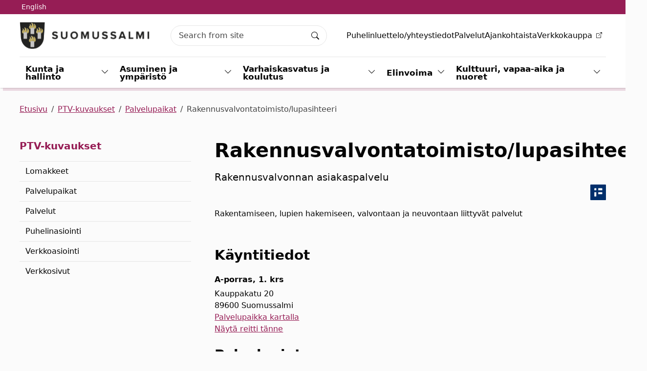

--- FILE ---
content_type: text/html; charset=utf-8
request_url: https://suomussalmi.fi/fi/ptv-kuvaukset/palvelupaikat/rakennusvalvontatoimisto-lupasihteeri
body_size: 18744
content:


<!DOCTYPE html>

<html lang="fi" data-preview="quiet:41txjtbn82r5wvk97nde86fzd2">
<head>
    

<base href="/" />
<meta charset="utf-8" />
<meta name="viewport" content="width=device-width, initial-scale=1.0" />



<title>Rakennusvalvontatoimisto/lupasihteeri - Suomussalmi</title>

        <link rel="alternate" hreflang="fi" href="https://suomussalmi.fi/fi/ptv-kuvaukset/palvelupaikat/rakennusvalvontatoimisto-lupasihteeri" />




<link rel="apple-touch-icon" sizes="180x180" href="/InfoWebCore.Suomussalmi.Theme/favicon/apple-touch-icon.png">
<link rel="icon" type="image/png" sizes="32x32" href="/InfoWebCore.Suomussalmi.Theme/favicon/favicon-32x32.png">
<link rel="icon" type="image/png" sizes="16x16" href="/InfoWebCore.Suomussalmi.Theme/favicon/favicon-16x16.png">
<link rel="mask-icon" href="/InfoWebCore.Suomussalmi.Theme/favicon/safari-pinned-tab.svg" color="#5bbad5">
<link rel="shortcut icon" href="/InfoWebCore.Suomussalmi.Theme/favicon/favicon.ico">
<meta name="msapplication-TileColor" content="#da532c">
<meta name="msapplication-config" content="~/InfoWebCore.Suomussalmi.Theme/favicon/browserconfig.xml">
<meta name="theme-color" content="#ffffff">


<meta content="Rakennusvalvonnan asiakaspalvelu" name="description" />
<meta content="Rakennusvalvontatoimisto/lupasihteeri" property="og:title" />
<meta content="Rakennusvalvonnan asiakaspalvelu" property="og:description" />
<meta content="https://suomussalmi.fi/fi/ptv-kuvaukset/palvelupaikat/rakennusvalvontatoimisto-lupasihteeri" property="og:url" />
<meta content="Suomussalmi" property="og:site_name" />
<meta content="fi" property="og:locale" />
<meta content="Rakennusvalvontatoimisto/lupasihteeri" name="twitter:title" />
<meta content="Rakennusvalvonnan asiakaspalvelu" name="twitter:description" />
<meta content="https://suomussalmi.fi/fi/ptv-kuvaukset/palvelupaikat/rakennusvalvontatoimisto-lupasihteeri" name="twitter:url" />
<meta class="swiftype" content="channel" data-type="string" name="pagetype" />
<meta class="swiftype" content="fi" data-type="string" name="language" />
<link href="https://suomussalmi.fi/fi/ptv-kuvaukset/palvelupaikat/rakennusvalvontatoimisto-lupasihteeri" rel="canonical" />
<link href="/InfoWebCore.Suomussalmi.Theme/dist/main.min.css?v=4NR7xVSh_4GI7v3fJnwqWDOhFkMhbl7-I03OiybCquA" rel="stylesheet" type="text/css" />
<style type="text/css">
    img {
        width: 100%;
        object-fit: cover;
    }

    .popover-body > p:last-child {
        margin-bottom: 0;
    }
</style>
<script data-blockingmode="auto" data-cbid="ab53eec6-183d-40c3-b521-272a3a1b41db" id="Cookiebot" src="https://consent.cookiebot.com/uc.js" type="text/javascript"></script>
<script>
<!-- Matomo -->
var waitForTrackerCount = 0;
function matomoWaitForTracker() {
  if (typeof _paq === 'undefined' || typeof Cookiebot === 'undefined') {
    if (waitForTrackerCount < 40) {                            
      setTimeout(matomoWaitForTracker, 250);
      waitForTrackerCount++;
      return;
    }
  } else {                         
    window.addEventListener('CookiebotOnAccept', function (e) {
        consentSet();
    });
    window.addEventListener('CookiebotOnDecline', function (e) {
        consentSet();
    })
  }
}
function consentSet() {
  if (Cookiebot.consent.statistics) {
    _paq.push(['setCookieConsentGiven']);
    _paq.push(['setConsentGiven']);
  } else {
    _paq.push(['forgetCookieConsentGiven']);
    _paq.push(['forgetConsentGiven']);
  }
}
document.addEventListener('DOMContentLoaded', matomoWaitForTracker());
<!-- End Matomo Code -->
</script>
<script>
<!-- Matomo -->
  var _paq = window._paq = window._paq || [];
  _paq.push(['requireCookieConsent']);
  _paq.push(['trackPageView']);
  _paq.push(['enableLinkTracking']);
  (function() {
    var u="https://tietotalocustomers.matomo.cloud/";
    _paq.push(['setTrackerUrl', u+'matomo.php']);
    _paq.push(['setSiteId', '7']);
    var d=document, g=d.createElement('script'), s=d.getElementsByTagName('script')[0];
    g.async=true; g.src='//cdn.matomo.cloud/tietotalocustomers.matomo.cloud/matomo.js'; s.parentNode.insertBefore(g,s);
  })();
<!-- End Matomo Code -->
</script>



<script type="text/javascript">!function(T,l,y){var S=T.location,k="script",D="instrumentationKey",C="ingestionendpoint",I="disableExceptionTracking",E="ai.device.",b="toLowerCase",w="crossOrigin",N="POST",e="appInsightsSDK",t=y.name||"appInsights";(y.name||T[e])&&(T[e]=t);var n=T[t]||function(d){var g=!1,f=!1,m={initialize:!0,queue:[],sv:"5",version:2,config:d};function v(e,t){var n={},a="Browser";return n[E+"id"]=a[b](),n[E+"type"]=a,n["ai.operation.name"]=S&&S.pathname||"_unknown_",n["ai.internal.sdkVersion"]="javascript:snippet_"+(m.sv||m.version),{time:function(){var e=new Date;function t(e){var t=""+e;return 1===t.length&&(t="0"+t),t}return e.getUTCFullYear()+"-"+t(1+e.getUTCMonth())+"-"+t(e.getUTCDate())+"T"+t(e.getUTCHours())+":"+t(e.getUTCMinutes())+":"+t(e.getUTCSeconds())+"."+((e.getUTCMilliseconds()/1e3).toFixed(3)+"").slice(2,5)+"Z"}(),iKey:e,name:"Microsoft.ApplicationInsights."+e.replace(/-/g,"")+"."+t,sampleRate:100,tags:n,data:{baseData:{ver:2}}}}var h=d.url||y.src;if(h){function a(e){var t,n,a,i,r,o,s,c,u,p,l;g=!0,m.queue=[],f||(f=!0,t=h,s=function(){var e={},t=d.connectionString;if(t)for(var n=t.split(";"),a=0;a<n.length;a++){var i=n[a].split("=");2===i.length&&(e[i[0][b]()]=i[1])}if(!e[C]){var r=e.endpointsuffix,o=r?e.location:null;e[C]="https://"+(o?o+".":"")+"dc."+(r||"services.visualstudio.com")}return e}(),c=s[D]||d[D]||"",u=s[C],p=u?u+"/v2/track":d.endpointUrl,(l=[]).push((n="SDK LOAD Failure: Failed to load Application Insights SDK script (See stack for details)",a=t,i=p,(o=(r=v(c,"Exception")).data).baseType="ExceptionData",o.baseData.exceptions=[{typeName:"SDKLoadFailed",message:n.replace(/\./g,"-"),hasFullStack:!1,stack:n+"\nSnippet failed to load ["+a+"] -- Telemetry is disabled\nHelp Link: https://go.microsoft.com/fwlink/?linkid=2128109\nHost: "+(S&&S.pathname||"_unknown_")+"\nEndpoint: "+i,parsedStack:[]}],r)),l.push(function(e,t,n,a){var i=v(c,"Message"),r=i.data;r.baseType="MessageData";var o=r.baseData;return o.message='AI (Internal): 99 message:"'+("SDK LOAD Failure: Failed to load Application Insights SDK script (See stack for details) ("+n+")").replace(/\"/g,"")+'"',o.properties={endpoint:a},i}(0,0,t,p)),function(e,t){if(JSON){var n=T.fetch;if(n&&!y.useXhr)n(t,{method:N,body:JSON.stringify(e),mode:"cors"});else if(XMLHttpRequest){var a=new XMLHttpRequest;a.open(N,t),a.setRequestHeader("Content-type","application/json"),a.send(JSON.stringify(e))}}}(l,p))}function i(e,t){f||setTimeout(function(){!t&&m.core||a()},500)}var e=function(){var n=l.createElement(k);n.src=h;var e=y[w];return!e&&""!==e||"undefined"==n[w]||(n[w]=e),n.onload=i,n.onerror=a,n.onreadystatechange=function(e,t){"loaded"!==n.readyState&&"complete"!==n.readyState||i(0,t)},n}();y.ld<0?l.getElementsByTagName("head")[0].appendChild(e):setTimeout(function(){l.getElementsByTagName(k)[0].parentNode.appendChild(e)},y.ld||0)}try{m.cookie=l.cookie}catch(p){}function t(e){for(;e.length;)!function(t){m[t]=function(){var e=arguments;g||m.queue.push(function(){m[t].apply(m,e)})}}(e.pop())}var n="track",r="TrackPage",o="TrackEvent";t([n+"Event",n+"PageView",n+"Exception",n+"Trace",n+"DependencyData",n+"Metric",n+"PageViewPerformance","start"+r,"stop"+r,"start"+o,"stop"+o,"addTelemetryInitializer","setAuthenticatedUserContext","clearAuthenticatedUserContext","flush"]),m.SeverityLevel={Verbose:0,Information:1,Warning:2,Error:3,Critical:4};var s=(d.extensionConfig||{}).ApplicationInsightsAnalytics||{};if(!0!==d[I]&&!0!==s[I]){var c="onerror";t(["_"+c]);var u=T[c];T[c]=function(e,t,n,a,i){var r=u&&u(e,t,n,a,i);return!0!==r&&m["_"+c]({message:e,url:t,lineNumber:n,columnNumber:a,error:i}),r},d.autoExceptionInstrumented=!0}return m}(y.cfg);function a(){y.onInit&&y.onInit(n)}(T[t]=n).queue&&0===n.queue.length?(n.queue.push(a),n.trackPageView({})):a()}(window,document,{
src: "https://js.monitor.azure.com/scripts/b/ai.2.min.js", // The SDK URL Source
crossOrigin: "anonymous", 
cfg: { // Application Insights Configuration
    connectionString: 'InstrumentationKey=ef8f5837-e39b-4b24-8b69-e568d966c0e0;IngestionEndpoint=https://swedencentral-0.in.applicationinsights.azure.com/'
}});</script></head>
<body dir="ltr" class="iwc-body iwc-page-level-3 iwc-page-lang-fi ">    
    
        




<header id="iwcHeader" class="iwc-header iwc-header-mode-A">

    <div id="iwcHeaderContainer" class="container">

        <div class="skip-to-content visually-hidden-focusable">
            <a href="#pageContent">
                Siirry pääsisältöön
            </a>
            <a href="#navMain">
                Siirry päävalikkoon
            </a>
        </div>


        

        <a class="iwc-header-logo" aria-label="Suomussalmi" href="/fi">
            



        </a>

        <div id="iwcMobileButtons" class="iwc-header-mobile-buttons">
            <button class="iwc-search-toggler" id="iwcSearchButton" aria-controls="navMain" aria-expanded="false" aria-label="Search"></button>
            <button class="iwc-menu-toggler" id="iwcMobileButton" aria-controls="navMain" aria-expanded="false" aria-label="Menu"></button>
        </div>
        <div class="flex-row-break"></div>

        <div class="iwc-header-nav-secondary">
                <ul>
                        <li>
                            


        <a href="fi/yhteystiedot" target="_self">
            Puhelinluettelo/yhteystiedot
        </a>

                        </li>
                        <li>
                            


        <a href="fi/ptv-kuvaukset/palvelut" target="_self">
            Palvelut
        </a>

                        </li>
                        <li>
                            


        <a href="fi/ajankohtaista" target="_self">
            Ajankohtaista
        </a>

                        </li>
                        <li>
                            


        <a href="https://verkkokauppa.suomussalmi.fi/" target="_blank">
            <span class="iwc-link-external">Verkkokauppa</span>
        </a>

                        </li>
                </ul>
        </div>
        <div class="flex-row-break"></div>

        <div class="iwc-header-nav-lang">
            


    <ul>        
            <li>
                <a href="/en" class="dropdown-item" data-culture="en">English</a>
            </li>
    </ul>


        </div>
        <div class="flex-row-break"></div>

        <div class="iwc-header-search">
            <div class="iwc-search-panel "><div class="iwc-search-control position-relative dropdown"><input id="iwcSearchInput" type="text" class="form-control" style="padding-right:40px;" aria-labelledby="iwc-common-search-btn" placeholder="Search from site" autocomplete="off" />

        <button class="btn d-flex iwc-common-search-btn border-0 position-absolute top-50 end-0 translate-middle-y" type="button" id="iwc-common-search-btn"><svg xmlns="http://www.w3.org/2000/svg" width="16" height="16" fill="currentColor" class="bi bi-search" viewBox="0 0 16 16"><path d="M11.742 10.344a6.5 6.5 0 1 0-1.397 1.398h-.001c.03.04.062.078.098.115l3.85 3.85a1 1 0 0 0 1.415-1.414l-3.85-3.85a1.007 1.007 0 0 0-.115-.1zM12 6.5a5.5 5.5 0 1 1-11 0 5.5 5.5 0 0 1 11 0z"></path></svg><span class="visually-hidden">Search</span></button></div></div>
        </div>
        <div class="flex-row-break"></div>

        <div class="iwc-header-nav-primary iwc-header-nav-primary-dropdown iwc-header-nav-primary-levels-3" id="navMain">
            <ul><li class="li-level-1   has-collapse"><div class="link-wrapper  "><a class=" " target="_self" href="/fi/kunta-ja-hallinto">Kunta ja hallinto</a><button class="iwc-toggler collapsed" data-bs-toggle="collapse" href="#collapse46nzw1tb9eg01x4m2v5ewtxkcc" aria-expanded="false" aria-controls="collapse46nzw1tb9eg01x4m2v5ewtxkcc"><span class="visually-hidden">Vaihda alasvetovalikkoa</span></button></div><div id="collapse46nzw1tb9eg01x4m2v5ewtxkcc" class="collapse"><ul class="nav"><li class="li-level-2   has-collapse"><div class="link-wrapper  "><a class=" " target="_self" href="/fi/kunta-ja-hallinto/asiointi">Asiointi</a><button class="iwc-toggler collapsed" data-bs-toggle="collapse" href="#collapse4t5mnjh68z672s0ttx3y7b514s" aria-expanded="false" aria-controls="collapse4t5mnjh68z672s0ttx3y7b514s"><span class="visually-hidden">Vaihda alasvetovalikkoa</span></button></div><div id="collapse4t5mnjh68z672s0ttx3y7b514s" class="collapse"><ul class="nav"><li class="li-level-3   "><div class="link-wrapper  "><a class=" " target="_blank" href="https://public-suomussalmi.tcm.telia.fi/company/suomussalmi.fi/phonebook">Puhelinluettelo/yhteystiedot</a></div></li><li class="li-level-3   "><div class="link-wrapper  "><a class=" " target="_self" href="/fi/kunta-ja-hallinto/asiointi/arkisto-ja-kirjaamo">Arkisto ja kirjaamo</a></div></li><li class="li-level-3   "><div class="link-wrapper  "><a class=" " target="_self" href="/fi/kunta-ja-hallinto/asiointi/kunnantalo">Kunnantalo</a></div></li><li class="li-level-3   "><div class="link-wrapper  "><a class=" " target="_self" href="/fi/kunta-ja-hallinto/asiointi/laskutus">Laskutus</a></div></li><li class="li-level-3   "><div class="link-wrapper  "><a class=" " target="_self" href="/fi/ptv-kuvaukset/palvelut">Palvelut</a></div></li><li class="li-level-3   "><div class="link-wrapper  "><a class=" " target="_self" href="/fi/kunta-ja-hallinto/asiointi/sahkoinen-asiointi-ja-lomakkeet">S&#xE4;hk&#xF6;inen asiointi ja lomakkeet</a></div></li><li class="li-level-3   "><div class="link-wrapper  "><a class=" " target="_self" href="/fi/kunta-ja-hallinto/asiointi/turvapostin-lahettaminen">Turvapostin l&#xE4;hett&#xE4;minen</a></div></li><li class="li-level-3   "><div class="link-wrapper  "><a class=" " target="_self" href="/fi/kunta-ja-hallinto/asiointi/asiakirjajulkisuuskuvaus">Asiakirjajulkisuuskuvaus</a></div></li></ul></div></li><li class="li-level-2   has-collapse"><div class="link-wrapper  "><a class=" " target="_self" href="/fi/kunta-ja-hallinto/osallistu-ja-vaikuta">Osallistu ja vaikuta</a><button class="iwc-toggler collapsed" data-bs-toggle="collapse" href="#collapse4gjcyrpphxvas03s9pxvv5jfdz" aria-expanded="false" aria-controls="collapse4gjcyrpphxvas03s9pxvv5jfdz"><span class="visually-hidden">Vaihda alasvetovalikkoa</span></button></div><div id="collapse4gjcyrpphxvas03s9pxvv5jfdz" class="collapse"><ul class="nav"><li class="li-level-3   "><div class="link-wrapper  "><a class=" " target="_self" href="/fi/kunta-ja-hallinto/osallistu-ja-vaikuta/aloite-ja-palaute">Aloite ja palaute</a></div></li><li class="li-level-3   "><div class="link-wrapper  "><a class=" " target="_self" href="/fi/kunta-ja-hallinto/osallistu-ja-vaikuta/osallistava-budjetointi">Osallistava budjetointi</a></div></li><li class="li-level-3   "><div class="link-wrapper  "><a class=" " target="_self" href="/fi/kunta-ja-hallinto/osallistu-ja-vaikuta/tietoa-jarjestoille-ja-yhdistyksille">Tietoa j&#xE4;rjest&#xF6;ille ja yhdistyksille</a></div></li></ul></div></li><li class="li-level-2   has-collapse"><div class="link-wrapper  "><a class=" " target="_self" href="/fi/kunta-ja-hallinto/paatoksenteko">P&#xE4;&#xE4;t&#xF6;ksenteko</a><button class="iwc-toggler collapsed" data-bs-toggle="collapse" href="#collapse4gsv24nyfs5k917yp807hhva42" aria-expanded="false" aria-controls="collapse4gsv24nyfs5k917yp807hhva42"><span class="visually-hidden">Vaihda alasvetovalikkoa</span></button></div><div id="collapse4gsv24nyfs5k917yp807hhva42" class="collapse"><ul class="nav"><li class="li-level-3   "><div class="link-wrapper  "><a class=" " target="_self" href="/fi/kunta-ja-hallinto/paatoksenteko/valtuusto">Valtuusto</a></div></li><li class="li-level-3   "><div class="link-wrapper  "><a class=" " target="_self" href="/fi/kunta-ja-hallinto/paatoksenteko/kunnanhallitus">Kunnanhallitus</a></div></li><li class="li-level-3   "><div class="link-wrapper  "><a class=" " target="_self" href="/fi/kunta-ja-hallinto/paatoksenteko/lautakunnat">Lautakunnat</a></div></li><li class="li-level-3   "><div class="link-wrapper  "><a class=" " target="_self" href="/fi/kunta-ja-hallinto/paatoksenteko/vaikuttamistoimielimet">Vaikuttamistoimielimet</a></div></li><li class="li-level-3   "><div class="link-wrapper  "><a class=" " target="_self" href="/fi/kunta-ja-hallinto/paatoksenteko/sidonnaisuudet">Sidonnaisuudet</a></div></li><li class="li-level-3   "><div class="link-wrapper  "><a class=" " target="_self" href="/esityslistat ja p&#xF6;yt&#xE4;kirjat">Esityslistat ja p&#xF6;yt&#xE4;kirjat</a></div></li></ul></div></li><li class="li-level-2   "><div class="link-wrapper  "><a class=" " target="_self" href="/fi/kunta-ja-hallinto/kunnanjohtaja-ja-johtoryhma">Kunnanjohtaja ja johtoryhm&#xE4;</a></div></li><li class="li-level-2   "><div class="link-wrapper  "><a class=" " target="_self" href="/fi/kunta-ja-hallinto/saannot-ja-suunnitelmat">S&#xE4;&#xE4;nn&#xF6;t ja suunnitelmat</a></div></li><li class="li-level-2   "><div class="link-wrapper  "><a class=" " target="_self" href="/fi/kunta-ja-hallinto/talous">Talous</a></div></li><li class="li-level-2   "><div class="link-wrapper  "><a class=" " target="_self" href="/fi/kunta-ja-hallinto/hyvinvointi">Hyvinvointi</a></div></li><li class="li-level-2   has-collapse"><div class="link-wrapper  "><a class=" " target="_self" href="/fi/kunta-ja-hallinto/tietosuoja">    Tietosuoja                                                                                                                                                                                                                                          </a><button class="iwc-toggler collapsed" data-bs-toggle="collapse" href="#collapse41jfc47c2z3jaxv5d14cprktwx" aria-expanded="false" aria-controls="collapse41jfc47c2z3jaxv5d14cprktwx"><span class="visually-hidden">Vaihda alasvetovalikkoa</span></button></div><div id="collapse41jfc47c2z3jaxv5d14cprktwx" class="collapse"><ul class="nav"><li class="li-level-3   "><div class="link-wrapper  "><a class=" " target="_self" href="/fi/kunta-ja-hallinto/tietosuoja/rekisteroidyn-oikeudet">Rekister&#xF6;idyn oikeudet</a></div></li><li class="li-level-0   "><div class="link-wrapper  "><a class=" " target="_self" href="/fi/kunta-ja-hallinto/Tietosuoja/Henkil&#xF6;tietojen tarkastaminen">Henkil&#xF6;tietojen tarkastaminen</a></div></li><li class="li-level-3   "><div class="link-wrapper  "><a class=" " target="_self" href="/fi/kunta-ja-hallinto/tietosuoja/tietosuojaselosteet">Tietosuojaselosteet</a></div></li></ul></div></li><li class="li-level-2   has-collapse"><div class="link-wrapper  "><a class=" " target="_self" href="/fi/kunta-ja-hallinto/viestinta">Viestint&#xE4;</a><button class="iwc-toggler collapsed" data-bs-toggle="collapse" href="#collapse49n93fn8jqm8ctwvjswb77gcx6" aria-expanded="false" aria-controls="collapse49n93fn8jqm8ctwvjswb77gcx6"><span class="visually-hidden">Vaihda alasvetovalikkoa</span></button></div><div id="collapse49n93fn8jqm8ctwvjswb77gcx6" class="collapse"><ul class="nav"><li class="li-level-3   "><div class="link-wrapper  "><a class=" " target="_self" href="/fi/kunta-ja-hallinto/viestinta/graafinen-ohje-ja-logot">Graafinen ohje ja logot</a></div></li><li class="li-level-3   "><div class="link-wrapper  "><a class=" " target="_self" href="/fi/kunta-ja-hallinto/viestinta/sosiaalinen-media">Sosiaalinen media</a></div></li><li class="li-level-3   "><div class="link-wrapper  "><a class=" " target="_self" href="/fi/elinvoima/yrityspalvelut/tienvarsitaulu-ja-infotelevisiot">Infon&#xE4;yt&#xF6;t ja tienvarsitaulu</a></div></li></ul></div></li><li class="li-level-2   "><div class="link-wrapper  "><a class=" " target="_self" href="/fi/kunta-ja-hallinto/kotoutumispalvelut">Kotoutumispalvelut</a></div></li><li class="li-level-2   "><div class="link-wrapper  "><a class=" " target="_self" href="/fi/kunta-ja-hallinto/omalla-uralla-hanke">Omalla uralla -hanke</a></div></li></ul></div></li><li class="li-level-1   has-collapse"><div class="link-wrapper  "><a class=" " target="_self" href="/fi/asuminen-ja-ymparisto">Asuminen ja ymp&#xE4;rist&#xF6;</a><button class="iwc-toggler collapsed" data-bs-toggle="collapse" href="#collapse4v6yx3azvh4jc7k80kxv0dtwx4" aria-expanded="false" aria-controls="collapse4v6yx3azvh4jc7k80kxv0dtwx4"><span class="visually-hidden">Vaihda alasvetovalikkoa</span></button></div><div id="collapse4v6yx3azvh4jc7k80kxv0dtwx4" class="collapse"><ul class="nav"><li class="li-level-2   has-collapse"><div class="link-wrapper  "><a class=" " target="_self" href="/fi/asuminen-ja-ymparisto/kaavoitus">Kaavoitus</a><button class="iwc-toggler collapsed" data-bs-toggle="collapse" href="#collapse4sfna1qqrp59erhfphthtcsn4k" aria-expanded="false" aria-controls="collapse4sfna1qqrp59erhfphthtcsn4k"><span class="visually-hidden">Vaihda alasvetovalikkoa</span></button></div><div id="collapse4sfna1qqrp59erhfphthtcsn4k" class="collapse"><ul class="nav"><li class="li-level-3   "><div class="link-wrapper  "><a class=" " target="_self" href="/fi/asuminen-ja-ymparisto/kaavoitus/voimassa-olevat-kaavat">Voimassa olevat kaavat</a></div></li><li class="li-level-3   "><div class="link-wrapper  "><a class=" " target="_self" href="/fi/asuminen-ja-ymparisto/kaavoitus/kaavoituskatsaus">Kaavoituskatsaus</a></div></li><li class="li-level-3   "><div class="link-wrapper  "><a class=" " target="_self" href="/fi/asuminen-ja-ymparisto/kaavoitus/vireilla-olevat-kaavat">Vireill&#xE4; olevat kaavat</a></div></li><li class="li-level-3   "><div class="link-wrapper  "><a class=" " target="_self" href="/fi/asuminen-ja-ymparisto/kaavoitus/viimeisimmat-vahvistuneet-kaavat-ja-kaavamuutokset">Viimeisimm&#xE4;t  vahvistuneet kaavat ja kaavamuutokset</a></div></li></ul></div></li><li class="li-level-2   "><div class="link-wrapper  "><a class=" " target="_self" href="/fi/asuminen-ja-ymparisto/kartat">Kartat</a></div></li><li class="li-level-2   "><div class="link-wrapper  "><a class=" " target="_self" href="/fi/asuminen-ja-ymparisto/tontit-ja-mittauspalvelu">Tontit ja mittauspalvelu</a></div></li><li class="li-level-2   has-collapse"><div class="link-wrapper  "><a class=" " target="_self" href="/fi/asuminen-ja-ymparisto/tiet-ja-yleiset-alueet">Tiet ja yleiset alueet</a><button class="iwc-toggler collapsed" data-bs-toggle="collapse" href="#collapse45b1mcj0mbxnk0sz2fwvrg574t" aria-expanded="false" aria-controls="collapse45b1mcj0mbxnk0sz2fwvrg574t"><span class="visually-hidden">Vaihda alasvetovalikkoa</span></button></div><div id="collapse45b1mcj0mbxnk0sz2fwvrg574t" class="collapse"><ul class="nav"><li class="li-level-3   "><div class="link-wrapper  "><a class=" " target="_self" href="/fi/asuminen-ja-ymparisto/tiet-ja-yleiset-alueet/kaavatiet-yksityistiet">Kaavatiet, yksityistiet</a></div></li><li class="li-level-3   "><div class="link-wrapper  "><a class=" " target="_self" href="/fi/asuminen-ja-ymparisto/tiet-ja-yleiset-alueet/tori">Tori</a></div></li><li class="li-level-3   "><div class="link-wrapper  "><a class=" " target="_self" href="/fi/asuminen-ja-ymparisto/tiet-ja-yleiset-alueet/venepaikat">Venepaikat</a></div></li><li class="li-level-3   "><div class="link-wrapper  "><a class=" " target="_self" href="/fi/asuminen-ja-ymparisto/tiet-ja-yleiset-alueet/romuajoneuvot">Romuajoneuvot</a></div></li></ul></div></li><li class="li-level-2   has-collapse"><div class="link-wrapper  "><a class=" " target="_self" href="/fi/asuminen-ja-ymparisto/asunnot-tontit-ja-toimitilat">Tilapalvelut</a><button class="iwc-toggler collapsed" data-bs-toggle="collapse" href="#collapse4xesbad29f2m3yr52363pesm5v" aria-expanded="false" aria-controls="collapse4xesbad29f2m3yr52363pesm5v"><span class="visually-hidden">Vaihda alasvetovalikkoa</span></button></div><div id="collapse4xesbad29f2m3yr52363pesm5v" class="collapse"><ul class="nav"><li class="li-level-3   "><div class="link-wrapper  "><a class=" " target="_self" href="/fi/asuminen-ja-ymparisto/asunnot-tontit-ja-toimitilat/korjaus-ja-palvelupyynto">Korjaus- ja palvelupyynt&#xF6;</a></div></li><li class="li-level-3   "><div class="link-wrapper  "><a class=" " target="_self" href="/fi/asuminen-ja-ymparisto/asunnot-tontit-ja-toimitilat/kiinteistojen-vikapaivystys">Kiinteist&#xF6;jen vikap&#xE4;ivystys</a></div></li><li class="li-level-3   "><div class="link-wrapper  "><a class=" " target="_self" href="/fi/asuminen-ja-ymparisto/asunnot-tontit-ja-toimitilat/rakennuttaminen">Rakennuttaminen</a></div></li><li class="li-level-3   "><div class="link-wrapper  "><a class=" " target="_self" href="/fi/asuminen-ja-ymparisto/asunnot-tontit-ja-toimitilat/vapaat-toimitilat">Vapaat toimitilat</a></div></li><li class="li-level-3   "><div class="link-wrapper  "><a class=" " target="_self" href="/fi/asuminen-ja-ymparisto/asunnot-tontit-ja-toimitilat/vuokra-asunnot">Vuokra-asunnot</a></div></li></ul></div></li><li class="li-level-2   has-collapse"><div class="link-wrapper  "><a class=" " target="_self" href="/fi/asuminen-ja-ymparisto/rakennus-ja-ymparistovalvonta">Rakennus- ja ymp&#xE4;rist&#xF6;valvonta</a><button class="iwc-toggler collapsed" data-bs-toggle="collapse" href="#collapse4txqypm79caea1rzvgdw5ryemy" aria-expanded="false" aria-controls="collapse4txqypm79caea1rzvgdw5ryemy"><span class="visually-hidden">Vaihda alasvetovalikkoa</span></button></div><div id="collapse4txqypm79caea1rzvgdw5ryemy" class="collapse"><ul class="nav"><li class="li-level-3   "><div class="link-wrapper  "><a class=" " target="_self" href="/fi/asuminen-ja-ymparisto/rakennus-ja-ymparistovalvonta/ymparistovalvonta">Ymp&#xE4;rist&#xF6;valvonta</a></div></li><li class="li-level-3   "><div class="link-wrapper  "><a class=" " target="_self" href="/fi/asuminen-ja-ymparisto/rakennus-ja-ymparistovalvonta/rakennusvalvonta">Rakennusvalvonta</a></div></li></ul></div></li><li class="li-level-2   has-collapse"><div class="link-wrapper  "><a class=" " target="_self" href="/fi/asuminen-ja-ymparisto/ruoka-ja-siivouspalvelut">Ruoka- ja siivouspalvelut</a><button class="iwc-toggler collapsed" data-bs-toggle="collapse" href="#collapse433prpeykqx3dyw8zbjd1jrwn7" aria-expanded="false" aria-controls="collapse433prpeykqx3dyw8zbjd1jrwn7"><span class="visually-hidden">Vaihda alasvetovalikkoa</span></button></div><div id="collapse433prpeykqx3dyw8zbjd1jrwn7" class="collapse"><ul class="nav"><li class="li-level-3   "><div class="link-wrapper  "><a class=" " target="_self" href="/fi/asuminen-ja-ymparisto/ruoka-ja-siivouspalvelut/ruokapalvelut">Ruoka- ja ateriapalvelut</a></div></li><li class="li-level-3   "><div class="link-wrapper  "><a class=" " target="_self" href="/fi/asuminen-ja-ymparisto/ruoka-ja-siivouspalvelut/siivouspalvelut">Siivouspalvelut</a></div></li></ul></div></li><li class="li-level-2   has-collapse"><div class="link-wrapper  "><a class=" " target="_self" href="/fi/asuminen-ja-ymparisto/vesihuolto">Vesihuolto</a><button class="iwc-toggler collapsed" data-bs-toggle="collapse" href="#collapse4m9vmxw3fpgya6nnxzvqpphrdg" aria-expanded="false" aria-controls="collapse4m9vmxw3fpgya6nnxzvqpphrdg"><span class="visually-hidden">Vaihda alasvetovalikkoa</span></button></div><div id="collapse4m9vmxw3fpgya6nnxzvqpphrdg" class="collapse"><ul class="nav"><li class="li-level-3   "><div class="link-wrapper  "><a class=" " target="_self" href="/fi/asuminen-ja-ymparisto/vesihuolto/asiointi">Asiointi</a></div></li><li class="li-level-3   "><div class="link-wrapper  "><a class=" " target="_self" href="/fi/asuminen-ja-ymparisto/vesihuolto/maksut">Maksut</a></div></li><li class="li-level-3   "><div class="link-wrapper  "><a class=" " target="_self" href="/fi/asuminen-ja-ymparisto/vesihuolto/tietoja">Talousveden testausselosteet</a></div></li><li class="li-level-3   "><div class="link-wrapper  "><a class=" " target="_self" href="/fi/asuminen-ja-ymparisto/vesihuolto/kaivoveden-tutkiminen">Kaivoveden tutkiminen</a></div></li></ul></div></li><li class="li-level-2   "><div class="link-wrapper  "><a class=" " target="_self" href="/fi/asuminen-ja-ymparisto/maksut-ja-taksat">Maksut ja taksat</a></div></li><li class="li-level-2   "><div class="link-wrapper  "><a class=" " target="_blank" href="https://suomussalmenenergia.fi/">Suomussalmen Energia</a></div></li><li class="li-level-2   "><div class="link-wrapper  "><a class=" " target="_self" href="/fi/asuminen-ja-ymparisto/rakennus-ja-ymparistovalvonta/rakennusvalvonta">Rakentaminen</a></div></li><li class="li-level-2   "><div class="link-wrapper  "><a class=" " target="_self" href="/fi/asuminen-ja-ymparisto/rakennus-ja-ymparistovalvonta/ymparistovalvonta">Ymp&#xE4;rist&#xF6;nsuojelu</a></div></li><li class="li-level-2   "><div class="link-wrapper  "><a class=" " target="_self" href="/fi/asuminen-ja-ymparisto/varautuminen">Varautuminen</a></div></li></ul></div></li><li class="li-level-1   has-collapse"><div class="link-wrapper  "><a class=" " target="_self" href="/fi/varhaiskasvatus-ja-koulutus">Varhaiskasvatus ja koulutus</a><button class="iwc-toggler collapsed" data-bs-toggle="collapse" href="#collapse43cy5e8d7cdxr57rsqrwg2v5wt" aria-expanded="false" aria-controls="collapse43cy5e8d7cdxr57rsqrwg2v5wt"><span class="visually-hidden">Vaihda alasvetovalikkoa</span></button></div><div id="collapse43cy5e8d7cdxr57rsqrwg2v5wt" class="collapse"><ul class="nav"><li class="li-level-2   "><div class="link-wrapper  "><a class=" " target="_self" href="/fi/varhaiskasvatus-ja-koulutus/sivistyspalvelut">Sivistyspalvelut</a></div></li><li class="li-level-2   has-collapse"><div class="link-wrapper  "><a class=" " target="_self" href="/fi/varhaiskasvatus-ja-koulutus/varhaiskasvatus">Varhaiskasvatus</a><button class="iwc-toggler collapsed" data-bs-toggle="collapse" href="#collapse480nxfxweg6s0vp3n06dd3c9cx" aria-expanded="false" aria-controls="collapse480nxfxweg6s0vp3n06dd3c9cx"><span class="visually-hidden">Vaihda alasvetovalikkoa</span></button></div><div id="collapse480nxfxweg6s0vp3n06dd3c9cx" class="collapse"><ul class="nav"><li class="li-level-3   "><div class="link-wrapper  "><a class=" " target="_self" href="/fi/varhaiskasvatus-ja-koulutus/varhaiskasvatus/varhaiskasvatukseen-hakeminen-ja-sahkoinen-asiointi">Varhaiskasvatukseen hakeminen ja s&#xE4;hk&#xF6;inen asiointi</a></div></li><li class="li-level-3   "><div class="link-wrapper  "><a class=" " target="_self" href="/fi/varhaiskasvatus-ja-koulutus/varhaiskasvatus/varhaiskasvatuksen-yhteystietoja">Varhaiskasvatuksen yhteystietoja</a></div></li><li class="li-level-3   "><div class="link-wrapper  "><a class=" " target="_self" href="/fi/varhaiskasvatus-ja-koulutus/varhaiskasvatus/varhaiskasvatuksen-yleinen-ohjeistus">Varhaiskasvatuksen yleinen ohjeistus</a></div></li><li class="li-level-3   "><div class="link-wrapper  "><a class=" " target="_self" href="/fi/varhaiskasvatus-ja-koulutus/varhaiskasvatus/vasu-varhaiskasvatussuunnitelma">Vasu - varhaiskasvatussuunnitelma</a></div></li><li class="li-level-3   "><div class="link-wrapper  "><a class=" " target="_self" href="/fi/varhaiskasvatus-ja-koulutus/varhaiskasvatus/toiminnan-kehittaminen">Toiminnan kehitt&#xE4;minen</a></div></li><li class="li-level-3   "><div class="link-wrapper  "><a class=" " target="_self" href="/fi/varhaiskasvatus-ja-koulutus/varhaiskasvatus/varhaiskasvatuksen-maksut">Varhaiskasvatuksen maksut</a></div></li></ul></div></li><li class="li-level-2   has-collapse"><div class="link-wrapper  "><a class=" " target="_self" href="/fi/varhaiskasvatus-ja-koulutus/perusopetus">Perusopetus</a><button class="iwc-toggler collapsed" data-bs-toggle="collapse" href="#collapse4b0emgtfdehag3wx80s6ae0x56" aria-expanded="false" aria-controls="collapse4b0emgtfdehag3wx80s6ae0x56"><span class="visually-hidden">Vaihda alasvetovalikkoa</span></button></div><div id="collapse4b0emgtfdehag3wx80s6ae0x56" class="collapse"><ul class="nav"><li class="li-level-3   "><div class="link-wrapper  "><a class=" " target="_self" href="/fi/varhaiskasvatus-ja-koulutus/perusopetus/karhulanvaaran-koulu">Karhulanvaaran koulu</a></div></li><li class="li-level-3   "><div class="link-wrapper  "><a class=" " target="_self" href="/fi/varhaiskasvatus-ja-koulutus/perusopetus/ruukinkankaan-koulu">Ruukinkankaan koulu</a></div></li><li class="li-level-3   "><div class="link-wrapper  "><a class=" " target="_self" href="/fi/varhaiskasvatus-ja-koulutus/perusopetus/lomakkeet-ja-hakemukset">Lomakkeet ja hakemukset </a></div></li><li class="li-level-3   "><div class="link-wrapper  "><a class=" " target="_self" href="/fi/varhaiskasvatus-ja-koulutus/perusopetus/koulujen-tyoajat">Koulujen ty&#xF6;ajat</a></div></li><li class="li-level-3   "><div class="link-wrapper  "><a class=" " target="_self" href="/fi/varhaiskasvatus-ja-koulutus/perusopetus/perusopetuksen-aamu-ja-iltapaivatoiminta">Perusopetuksen aamu- ja iltap&#xE4;iv&#xE4;toiminta</a></div></li><li class="li-level-3   "><div class="link-wrapper  "><a class=" " target="_self" href="/fi/varhaiskasvatus-ja-koulutus/perusopetus/koulukuljetus">Koulukuljetus</a></div></li><li class="li-level-3   "><div class="link-wrapper  "><a class=" " target="_self" href="/fi/varhaiskasvatus-ja-koulutus/perusopetus/opetussuunnitelmat">Opetussuunnitelmat</a></div></li><li class="li-level-3   "><div class="link-wrapper  "><a class=" " target="_self" href="/fi/varhaiskasvatus-ja-koulutus/perusopetus/poissaolojen-seurantamalli">Poissaolojen seurantamalli</a></div></li><li class="li-level-3   "><div class="link-wrapper  "><a class=" " target="_self" href="/fi/varhaiskasvatus-ja-koulutus/perusopetus/kerho-ja-harrastustoiminta">Kerho- ja harrastustoiminta</a></div></li><li class="li-level-3   "><div class="link-wrapper  "><a class=" " target="_self" href="/fi/varhaiskasvatus-ja-koulutus/perusopetus/ruukinkankaan-ja-karhulanvaaran-koulun-jarjestyssaannot">Ruukinkankaan ja Karhulanvaaran koulun j&#xE4;rjestyss&#xE4;&#xE4;nn&#xF6;t</a></div></li><li class="li-level-3   "><div class="link-wrapper  "><a class=" " target="_self" href="/fi/varhaiskasvatus-ja-koulutus/perusopetus/tyosuunnitelmat">Ty&#xF6;suunnitelmat</a></div></li></ul></div></li><li class="li-level-2   has-collapse"><div class="link-wrapper  "><a class=" " target="_self" href="/fi/varhaiskasvatus-ja-koulutus/lukiokoulutus">Lukiokoulutus</a><button class="iwc-toggler collapsed" data-bs-toggle="collapse" href="#collapse4f035vhn237x2zxq5m3vc5164z" aria-expanded="false" aria-controls="collapse4f035vhn237x2zxq5m3vc5164z"><span class="visually-hidden">Vaihda alasvetovalikkoa</span></button></div><div id="collapse4f035vhn237x2zxq5m3vc5164z" class="collapse"><ul class="nav"><li class="li-level-3   "><div class="link-wrapper  "><a class=" " target="_self" href="/fi/varhaiskasvatus-ja-koulutus/lukiokoulutus/suomussalmen-lukion-yhteystietoja">Suomussalmen lukion yhteystietoja</a></div></li><li class="li-level-3   "><div class="link-wrapper  "><a class=" " target="_self" href="/fi/varhaiskasvatus-ja-koulutus/lukiokoulutus/hakeminen-lukioon">Hakeminen lukioon</a></div></li><li class="li-level-3   "><div class="link-wrapper  "><a class=" " target="_self" href="/fi/varhaiskasvatus-ja-koulutus/lukiokoulutus/opiskelijalle">Opiskelijalle</a></div></li><li class="li-level-3   "><div class="link-wrapper  "><a class=" " target="_self" href="/fi/varhaiskasvatus-ja-koulutus/lukiokoulutus/opinto-ohjaus">Opinto-ohjaus</a></div></li><li class="li-level-3   "><div class="link-wrapper  "><a class=" " target="_self" href="/fi/varhaiskasvatus-ja-koulutus/lukiokoulutus/tyosuunnitelma">Ty&#xF6;suunnitelma</a></div></li></ul></div></li><li class="li-level-2   has-collapse"><div class="link-wrapper  "><a class=" " target="_self" href="/fi/varhaiskasvatus-ja-koulutus/kianta-opisto">Kianta-Opisto</a><button class="iwc-toggler collapsed" data-bs-toggle="collapse" href="#collapse4yah02y66qgab7bvbdpgstw3mr" aria-expanded="false" aria-controls="collapse4yah02y66qgab7bvbdpgstw3mr"><span class="visually-hidden">Vaihda alasvetovalikkoa</span></button></div><div id="collapse4yah02y66qgab7bvbdpgstw3mr" class="collapse"><ul class="nav"><li class="li-level-3   "><div class="link-wrapper  "><a class=" " target="_self" href="/fi/varhaiskasvatus-ja-koulutus/kianta-opisto/kianta-opiston-60-vuotisjuhlavuosi">Kianta-Opiston 60-vuotisjuhlavuosi</a></div></li><li class="li-level-3   "><div class="link-wrapper  "><a class=" " target="_self" href="/fi/varhaiskasvatus-ja-koulutus/kianta-opisto/kurssitarjonta">Kurssitarjonta</a></div></li><li class="li-level-3   "><div class="link-wrapper  "><a class=" " target="_self" href="/fi/varhaiskasvatus-ja-koulutus/kianta-opisto/opiskelijana-kianta-opistossa">Opiskelijana Kianta-Opistossa</a></div></li><li class="li-level-3   "><div class="link-wrapper  "><a class=" " target="_self" href="/fi/varhaiskasvatus-ja-koulutus/kianta-opisto/opettajana-kianta-opistossa">Opettajana Kianta-Opistossa</a></div></li><li class="li-level-3   "><div class="link-wrapper  "><a class=" " target="_self" href="/fi/varhaiskasvatus-ja-koulutus/kianta-opisto/opintopisteita-ja-osaamismerkkeja">Opintopisteit&#xE4; ja osaamismerkkej&#xE4;</a></div></li><li class="li-level-3   "><div class="link-wrapper  "><a class=" " target="_self" href="/fi/varhaiskasvatus-ja-koulutus/kianta-opisto/kianta-opiston-projektit">Kianta-Opiston projektit</a></div></li><li class="li-level-3   "><div class="link-wrapper  "><a class=" " target="_self" href="/fi/varhaiskasvatus-ja-koulutus/kianta-opisto/kianta-opiston-yhteystiedot">Kianta-Opiston yhteystiedot</a></div></li><li class="li-level-3   "><div class="link-wrapper  "><a class=" " target="_self" href="/fi/varhaiskasvatus-ja-koulutus/kianta-opisto/muut-palvelut">Muut palvelut</a></div></li><li class="li-level-3   "><div class="link-wrapper  "><a class=" " target="_self" href="fi/ajankohtaista/kianta-opisto">Ajankohtaista Kianta-Opistossa</a></div></li><li class="li-level-3   "><div class="link-wrapper  "><a class=" " target="_self" href="/fi/varhaiskasvatus-ja-koulutus/kianta-opisto/meri-pohjolan-opistopiirin-etakursseja">Meri-Pohjolan opistopiirin et&#xE4;kursseja</a></div></li></ul></div></li><li class="li-level-2   has-collapse"><div class="link-wrapper  "><a class=" " target="_self" href="/fi/varhaiskasvatus-ja-koulutus/musiikkiopisto">Musiikkiopisto</a><button class="iwc-toggler collapsed" data-bs-toggle="collapse" href="#collapse46f940st26yqk44fw7fxmr235w" aria-expanded="false" aria-controls="collapse46f940st26yqk44fw7fxmr235w"><span class="visually-hidden">Vaihda alasvetovalikkoa</span></button></div><div id="collapse46f940st26yqk44fw7fxmr235w" class="collapse"><ul class="nav"><li class="li-level-3   "><div class="link-wrapper  "><a class=" " target="_self" href="/fi/varhaiskasvatus-ja-koulutus/musiikkiopisto/henkilokunta">Henkil&#xF6;kunta</a></div></li></ul></div></li><li class="li-level-2   "><div class="link-wrapper  "><a class=" " target="_self" href="/fi/varhaiskasvatus-ja-koulutus/projektit">Projektit</a></div></li></ul></div></li><li class="li-level-1   has-collapse"><div class="link-wrapper  "><a class=" " target="_self" href="/fi/elinvoima">Elinvoima</a><button class="iwc-toggler collapsed" data-bs-toggle="collapse" href="#collapse4egdbvncxe4h51sf4bv3wx8f43" aria-expanded="false" aria-controls="collapse4egdbvncxe4h51sf4bv3wx8f43"><span class="visually-hidden">Vaihda alasvetovalikkoa</span></button></div><div id="collapse4egdbvncxe4h51sf4bv3wx8f43" class="collapse"><ul class="nav"><li class="li-level-2   has-collapse"><div class="link-wrapper  "><a class=" " target="_self" href="/fi/elinvoima/hankkeet">Hankkeet</a><button class="iwc-toggler collapsed" data-bs-toggle="collapse" href="#collapse44yww2r0hyq4936jz64j926y5b" aria-expanded="false" aria-controls="collapse44yww2r0hyq4936jz64j926y5b"><span class="visually-hidden">Vaihda alasvetovalikkoa</span></button></div><div id="collapse44yww2r0hyq4936jz64j926y5b" class="collapse"><ul class="nav"><li class="li-level-3   "><div class="link-wrapper  "><a class=" " target="_self" href="/fi/elinvoima/hankkeet/kulttuurihistoriasta-nostetta-suomussalmen-ja-kainuun-matkailuun">Kulttuurihistoriasta nostetta Suomussalmen ja Kainuun matkailuun</a></div></li><li class="li-level-3   "><div class="link-wrapper  "><a class=" " target="_self" href="/fi/elinvoima/hankkeet/rethinking-north-ymparivuotisuus-matkailun-menestystekijaksi">Rethinking North - Ymp&#xE4;rivuotisuus matkailun menestystekij&#xE4;ksi</a></div></li><li class="li-level-3   "><div class="link-wrapper  "><a class=" " target="_self" href="/fi/elinvoima/hankkeet/suomussalmen-teollisuuden-kasvuloikka">Suomussalmen teollisuuden kasvuloikka</a></div></li></ul></div></li><li class="li-level-2   has-collapse"><div class="link-wrapper  "><a class=" " target="_self" href="/fi/elinvoima/kylaasiat">Kyl&#xE4;asiat</a><button class="iwc-toggler collapsed" data-bs-toggle="collapse" href="#collapse4zmqwq1kns4xj4en0kn3va8j5v" aria-expanded="false" aria-controls="collapse4zmqwq1kns4xj4en0kn3va8j5v"><span class="visually-hidden">Vaihda alasvetovalikkoa</span></button></div><div id="collapse4zmqwq1kns4xj4en0kn3va8j5v" class="collapse"><ul class="nav"><li class="li-level-3   "><div class="link-wrapper  "><a class=" " target="_self" href="/fi/elinvoima/kylaasiat/kylatoiminta-avustukset">Kyl&#xE4;toiminta-avustukset</a></div></li><li class="li-level-3   "><div class="link-wrapper  "><a class=" " target="_self" href="/fi/elinvoima/kylaasiat/kylien-kehittamisrahasto">Kylien kehitt&#xE4;misrahasto</a></div></li><li class="li-level-3   "><div class="link-wrapper  "><a class=" " target="_self" href="/fi/elinvoima/kylaasiat/suomussalmen-kylat">Suomussalmen kyl&#xE4;t</a></div></li><li class="li-level-3   "><div class="link-wrapper  "><a class=" " target="_self" href="/fi/elinvoima/kylaasiat/valirahoitus-yhdistysten-hankkeisiin">V&#xE4;lirahoitus yhdistysten hankkeisiin</a></div></li></ul></div></li><li class="li-level-2   "><div class="link-wrapper  "><a class=" " target="_self" href="/fi/elinvoima/maaseutupalvelut">Maaseutupalvelut</a></div></li><li class="li-level-2   "><div class="link-wrapper  "><a class=" " target="_self" href="/fi/elinvoima/matkailupalvelut">Matkailupalvelut</a></div></li><li class="li-level-2   has-collapse"><div class="link-wrapper  "><a class=" " target="_self" href="/fi/elinvoima/muuttajalle">Muuttajalle</a><button class="iwc-toggler collapsed" data-bs-toggle="collapse" href="#collapse4rf172f7x6szk12g66gwtrtn5d" aria-expanded="false" aria-controls="collapse4rf172f7x6szk12g66gwtrtn5d"><span class="visually-hidden">Vaihda alasvetovalikkoa</span></button></div><div id="collapse4rf172f7x6szk12g66gwtrtn5d" class="collapse"><ul class="nav"><li class="li-level-3   "><div class="link-wrapper  "><a class=" " target="_self" href="/fi/elinvoima/muuttajalle/infoa-lapsiperheille">Infoa Suomussalmella asuville  lapsiperheille</a></div></li></ul></div></li><li class="li-level-2   "><div class="link-wrapper  "><a class=" " target="_self" href="/fi/elinvoima/strategiat-ja-ohjelmat">Strategiat ja ohjelmat</a></div></li><li class="li-level-2   "><div class="link-wrapper  "><a class=" " target="_self" href="/fi/elinvoima/suomussalmen-taitotehdas">Suomussalmen taitotehdas</a></div></li><li class="li-level-2   "><div class="link-wrapper  "><a class=" " target="_self" href="/fi/elinvoima/tietoa-alueen-yrityksista">Tietoa alueen yrityksist&#xE4;</a></div></li><li class="li-level-2   has-collapse"><div class="link-wrapper  "><a class=" " target="_self" href="/fi/elinvoima/tyollisyyspalvelut">Ty&#xF6;llisyyspalvelut</a><button class="iwc-toggler collapsed" data-bs-toggle="collapse" href="#collapse4h4ww1z72w8stw1egw74mm1wx2" aria-expanded="false" aria-controls="collapse4h4ww1z72w8stw1egw74mm1wx2"><span class="visually-hidden">Vaihda alasvetovalikkoa</span></button></div><div id="collapse4h4ww1z72w8stw1egw74mm1wx2" class="collapse"><ul class="nav"><li class="li-level-3   "><div class="link-wrapper  "><a class=" " target="_self" href="/fi/elinvoima/tyollisyyspalvelut/tyonhakijan-palvelut">Henkil&#xF6;asiakkaat</a></div></li><li class="li-level-3   "><div class="link-wrapper  "><a class=" " target="_self" href="/fi/elinvoima/tyollisyyspalvelut/tyoantajan-palvelut">Ty&#xF6;nantajat</a></div></li><li class="li-level-3   "><div class="link-wrapper  "><a class=" " target="_self" href="/fi/elinvoima/tyollisyyspalvelut/tyopalvelukeskus-ja-kierratysmyymala-miilu">Kierr&#xE4;tysmyym&#xE4;l&#xE4; Miilu </a></div></li><li class="li-level-3   "><div class="link-wrapper  "><a class=" " target="_self" href="/fi/elinvoima/tyollisyyspalvelut/kesatyoseteli">Kes&#xE4;ty&#xF6;seteli</a></div></li></ul></div></li><li class="li-level-2   has-collapse"><div class="link-wrapper  "><a class=" " target="_self" href="/fi/elinvoima/yrityspalvelut">Yrityspalvelut</a><button class="iwc-toggler collapsed" data-bs-toggle="collapse" href="#collapse4a0917t74smrt6pmgp0kxkk3xm" aria-expanded="false" aria-controls="collapse4a0917t74smrt6pmgp0kxkk3xm"><span class="visually-hidden">Vaihda alasvetovalikkoa</span></button></div><div id="collapse4a0917t74smrt6pmgp0kxkk3xm" class="collapse"><ul class="nav"><li class="li-level-3   "><div class="link-wrapper  "><a class=" " target="_self" href="/fi/elinvoima/yrityspalvelut/etatyopiste">Et&#xE4;ty&#xF6;piste</a></div></li><li class="li-level-3   "><div class="link-wrapper  "><a class=" " target="_self" href="/fi/elinvoima/yrityspalvelut/omistajanvaihdos-ja-yrittajyyden-edistaminen">Omistajanvaihdos ja yritt&#xE4;jyyden edist&#xE4;minen</a></div></li><li class="li-level-3   "><div class="link-wrapper  "><a class=" " target="_self" href="/fi/elinvoima/yrityspalvelut/tienvarsitaulu-ja-infotelevisiot">Tienvarsitaulu ja infotelevisiot</a></div></li><li class="li-level-3   "><div class="link-wrapper  "><a class=" " target="_self" href="/fi/elinvoima/yrityspalvelut/vapaat-toimitilat">Vapaat toimitilat</a></div></li><li class="li-level-3   "><div class="link-wrapper  "><a class=" " target="_self" href="/fi/elinvoima/yrityspalvelut/yritysneuvonta">Yritysneuvonta</a></div></li><li class="li-level-3   "><div class="link-wrapper  "><a class=" " target="_self" href="/fi/elinvoima/yrityspalvelut/yritysryhmahankkeet">Yritysryhm&#xE4;hankkeet</a></div></li></ul></div></li><li class="li-level-2   "><div class="link-wrapper  "><a class=" " target="_self" href="/fi/elinvoima/elinvoimapalveluiden-tapahtumia-ja-ajankohtaista">Elinvoimapalveluiden tapahtumia ja ajankohtaista</a></div></li><li class="li-level-2   "><div class="link-wrapper  "><a class=" " target="_self" href="/fi/elinvoima/invest-in-suomussalmi">Investoi Suomussalmeen &#x2013; kasva luonnon ja mahdollisuuksien keskell&#xE4;</a></div></li><li class="li-level-2   "><div class="link-wrapper  "><a class=" " target="_self" href="/fi/elinvoima/moottorikelkkailu-suomussalmella">Moottorikelkkailu Suomussalmella</a></div></li></ul></div></li><li class="li-level-1   has-collapse"><div class="link-wrapper  "><a class=" " target="_self" href="/fi/kulttuuri-vapaa-aika-ja-nuoret">Kulttuuri, vapaa-aika ja nuoret</a><button class="iwc-toggler collapsed" data-bs-toggle="collapse" href="#collapse4w7k2223e97d7r1gee3fpzb3wr" aria-expanded="false" aria-controls="collapse4w7k2223e97d7r1gee3fpzb3wr"><span class="visually-hidden">Vaihda alasvetovalikkoa</span></button></div><div id="collapse4w7k2223e97d7r1gee3fpzb3wr" class="collapse"><ul class="nav"><li class="li-level-2   has-collapse"><div class="link-wrapper  "><a class=" " target="_self" href="/fi/kulttuuri-vapaa-aika-ja-nuoret/kirjasto">Kirjasto</a><button class="iwc-toggler collapsed" data-bs-toggle="collapse" href="#collapse4fxm635ej0bapvt3g9t62kdpcs" aria-expanded="false" aria-controls="collapse4fxm635ej0bapvt3g9t62kdpcs"><span class="visually-hidden">Vaihda alasvetovalikkoa</span></button></div><div id="collapse4fxm635ej0bapvt3g9t62kdpcs" class="collapse"><ul class="nav"><li class="li-level-3   "><div class="link-wrapper  "><a class=" " target="_self" href="/fi/kulttuuri-vapaa-aika-ja-nuoret/kirjasto/asiakkaana-kirjastossa">Asiakkaana kirjastossa</a></div></li><li class="li-level-3   "><div class="link-wrapper  "><a class=" " target="_blank" href="https://kainet.finna.fi/">Kainet-verkkokirjasto</a></div></li><li class="li-level-3   "><div class="link-wrapper  "><a class=" " target="_blank" href="https://kainet.finna.fi/Content/ekirjasto">eKirjasto</a></div></li><li class="li-level-3   "><div class="link-wrapper  "><a class=" " target="_self" href="/fi/kulttuuri-vapaa-aika-ja-nuoret/kirjasto/kirjastoauto-ranstakka">Kirjastoauto Ranstakka</a></div></li><li class="li-level-3   "><div class="link-wrapper  "><a class=" " target="_self" href="/fi/kulttuuri-vapaa-aika-ja-nuoret/kirjasto/galleria-kieppi">Galleria Kieppi</a></div></li><li class="li-level-3   "><div class="link-wrapper  "><a class=" " target="_self" href="/fi/kulttuuri-vapaa-aika-ja-nuoret/kirjasto/kianto-nayttely">Kianto-n&#xE4;yttely</a></div></li><li class="li-level-3   "><div class="link-wrapper  "><a class=" " target="_self" href="/fi/kulttuuri-vapaa-aika-ja-nuoret/kirjasto/lukupolku">Lukupolku</a></div></li><li class="li-level-3   "><div class="link-wrapper  "><a class=" " target="_self" href="/fi/kulttuuri-vapaa-aika-ja-nuoret/kirjasto/varattavat-tilat">Varattavat tilat</a></div></li><li class="li-level-3   "><div class="link-wrapper  "><a class=" " target="_self" href="/fi/kulttuuri-vapaa-aika-ja-nuoret/kirjasto/ota-yhteytta">Ota yhteytt&#xE4;</a></div></li></ul></div></li><li class="li-level-2   has-collapse"><div class="link-wrapper  "><a class=" " target="_self" href="/fi/kulttuuri-vapaa-aika-ja-nuoret/kulttuuri">Kulttuuri</a><button class="iwc-toggler collapsed" data-bs-toggle="collapse" href="#collapse45dsbhz4x4avv391e5sa6waqdz" aria-expanded="false" aria-controls="collapse45dsbhz4x4avv391e5sa6waqdz"><span class="visually-hidden">Vaihda alasvetovalikkoa</span></button></div><div id="collapse45dsbhz4x4avv391e5sa6waqdz" class="collapse"><ul class="nav"><li class="li-level-3   "><div class="link-wrapper  "><a class=" " target="_self" href="/fi/kulttuuri-vapaa-aika-ja-nuoret/kulttuuri/kesateatterialueen-vuokraus">Kes&#xE4;teatterialueen vuokraus</a></div></li><li class="li-level-3   "><div class="link-wrapper  "><a class=" " target="_self" href="/fi/kulttuuri-vapaa-aika-ja-nuoret/kulttuuri/suomussalmi-oulu2026-euroopan-kulttuuripaakaupunki">Suomussalmi &#x2014; Oulu2026 Euroopan kulttuurip&#xE4;&#xE4;kaupunki </a></div></li><li class="li-level-3   "><div class="link-wrapper  "><a class=" " target="_blank" href="https://suomussalmi.fi/fi/kulttuuri-vapaa-aika-ja-nuoret/nuoret/banditila">B&#xE4;nditila</a></div></li><li class="li-level-3   "><div class="link-wrapper  "><a class=" " target="_self" href="/fi/kulttuuri-vapaa-aika-ja-nuoret/kulttuuri/kulttuuripassi">Kulttuuripassi</a></div></li><li class="li-level-3   "><div class="link-wrapper  "><a class=" " target="_self" href="/fi/kulttuuri-vapaa-aika-ja-nuoret/kulttuuri/pakko-sanoa">Pakko Sanoa</a></div></li><li class="li-level-3   "><div class="link-wrapper  "><a class=" " target="_blank" href="https://suomussalmenmuseo.fi/">Kotiseutumuseo</a></div></li><li class="li-level-3   "><div class="link-wrapper  "><a class=" " target="_self" href="/fi/kulttuuri-vapaa-aika-ja-nuoret/kulttuuri/hiljainen-kansa">Hiljainen kansa</a></div></li><li class="li-level-3   "><div class="link-wrapper  "><a class=" " target="_self" href="/fi/kulttuuri-vapaa-aika-ja-nuoret/kulttuuri/soiva-metsa">Soiva Mets&#xE4;</a></div></li><li class="li-level-3   "><div class="link-wrapper  "><a class=" " target="_self" href="/fi/kulttuuri-vapaa-aika-ja-nuoret/kulttuuri/soiva-metsa-festivaali">Soiva mets&#xE4; -festivaali</a></div></li><li class="li-level-3   "><div class="link-wrapper  "><a class=" " target="_self" href="/fi/kulttuuri-vapaa-aika-ja-nuoret/kulttuuri/kohdeavustukset">Kohdeavustukset</a></div></li><li class="li-level-3   "><div class="link-wrapper  "><a class=" " target="_self" href="/fi/kulttuuri-vapaa-aika-ja-nuoret/kulttuuri/raate-keskustelutapahtuma">Raate-keskustelutapahtuma</a></div></li><li class="li-level-3   "><div class="link-wrapper  "><a class=" " target="_self" href="/fi/kulttuuri-vapaa-aika-ja-nuoret/kulttuuri/kulttuurikasvatussuunnitelma">Kulttuurikasvatussuunnitelma</a></div></li></ul></div></li><li class="li-level-2   has-collapse"><div class="link-wrapper  "><a class=" " target="_self" href="/fi/kulttuuri-vapaa-aika-ja-nuoret/kylpyla-kiannon-kuohut">Kylpyl&#xE4; Kiannon Kuohut</a><button class="iwc-toggler collapsed" data-bs-toggle="collapse" href="#collapse43grb8qmaatq22v8ctganpwt4h" aria-expanded="false" aria-controls="collapse43grb8qmaatq22v8ctganpwt4h"><span class="visually-hidden">Vaihda alasvetovalikkoa</span></button></div><div id="collapse43grb8qmaatq22v8ctganpwt4h" class="collapse"><ul class="nav"><li class="li-level-3   "><div class="link-wrapper  "><a class=" " target="_self" href="/fi/kulttuuri-vapaa-aika-ja-nuoret/kylpyla-kiannon-kuohut/aukioloajat">Aukioloajat</a></div></li><li class="li-level-3   "><div class="link-wrapper  "><a class=" " target="_self" href="/fi/kulttuuri-vapaa-aika-ja-nuoret/kylpyla-kiannon-kuohut/hinnasto">Hinnasto</a></div></li><li class="li-level-3   "><div class="link-wrapper  "><a class=" " target="_self" href="/fi/kulttuuri-vapaa-aika-ja-nuoret/kylpyla-kiannon-kuohut/kuntosali">Kuntosali</a></div></li><li class="li-level-3   "><div class="link-wrapper  "><a class=" " target="_self" href="/fi/kulttuuri-vapaa-aika-ja-nuoret/kylpyla-kiannon-kuohut/vesivoimisteluryhmat">Vesivoimisteluryhm&#xE4;t</a></div></li><li class="li-level-3   "><div class="link-wrapper  "><a class=" " target="_self" href="/fi/kulttuuri-vapaa-aika-ja-nuoret/kylpyla-kiannon-kuohut/vauvauinti">Vauvauinti</a></div></li><li class="li-level-3   "><div class="link-wrapper  "><a class=" " target="_self" href="/fi/kulttuuri-vapaa-aika-ja-nuoret/kylpyla-kiannon-kuohut/tenavauinti">Tenavauinti</a></div></li><li class="li-level-3   "><div class="link-wrapper  "><a class=" " target="_self" href="/fi/kulttuuri-vapaa-aika-ja-nuoret/kylpyla-kiannon-kuohut/uimakoulut">Uimakoulut</a></div></li><li class="li-level-3   "><div class="link-wrapper  "><a class=" " target="_self" href="/fi/kulttuuri-vapaa-aika-ja-nuoret/kylpyla-kiannon-kuohut/kahvila">Kahvila</a></div></li><li class="li-level-3   "><div class="link-wrapper  "><a class=" " target="_self" href="/fi/kulttuuri-vapaa-aika-ja-nuoret/kylpyla-kiannon-kuohut/iwall-peliseina">iWall-liikuntapelisein&#xE4;</a></div></li><li class="li-level-3   "><div class="link-wrapper  "><a class=" " target="_self" href="/fi/kulttuuri-vapaa-aika-ja-nuoret/kylpyla-kiannon-kuohut/golf-simulaattori">Golfsimulaattori</a></div></li><li class="li-level-3   "><div class="link-wrapper  "><a class=" " target="_self" href="/fi/kulttuuri-vapaa-aika-ja-nuoret/kylpyla-kiannon-kuohut/yksityistilaisuudet">Yksityistilaisuudet</a></div></li><li class="li-level-3   "><div class="link-wrapper  "><a class=" " target="_self" href="/fi/kulttuuri-vapaa-aika-ja-nuoret/kylpyla-kiannon-kuohut/toimintaohjeet">Toimintaohjeet</a></div></li><li class="li-level-3   "><div class="link-wrapper  "><a class=" " target="_self" href="/fi/kulttuuri-vapaa-aika-ja-nuoret/kylpyla-kiannon-kuohut/yhteystiedot">Yhteystiedot</a></div></li></ul></div></li><li class="li-level-2   has-collapse"><div class="link-wrapper  "><a class=" " target="_self" href="/fi/kulttuuri-vapaa-aika-ja-nuoret/liikuntapalvelut">Liikunta</a><button class="iwc-toggler collapsed" data-bs-toggle="collapse" href="#collapse42p3cy4j539pj4fg4wefe2sgnd" aria-expanded="false" aria-controls="collapse42p3cy4j539pj4fg4wefe2sgnd"><span class="visually-hidden">Vaihda alasvetovalikkoa</span></button></div><div id="collapse42p3cy4j539pj4fg4wefe2sgnd" class="collapse"><ul class="nav"><li class="li-level-3   "><div class="link-wrapper  "><a class=" " target="_self" href="/fi/kulttuuri-vapaa-aika-ja-nuoret/liikuntapalvelut/hinnasto">Liikuntapalveluiden maksut</a></div></li><li class="li-level-3   "><div class="link-wrapper  "><a class=" " target="_self" href="/fi/kulttuuri-vapaa-aika-ja-nuoret/liikuntapalvelut/liikuntapaikat">Liikuntapaikat</a></div></li><li class="li-level-3   "><div class="link-wrapper  "><a class=" " target="_self" href="/fi/kulttuuri-vapaa-aika-ja-nuoret/liikuntapalvelut/liikuntatapahtumat">Liikuntatapahtumat</a></div></li><li class="li-level-3   "><div class="link-wrapper  "><a class=" " target="_self" href="/fi/kulttuuri-vapaa-aika-ja-nuoret/liikuntapalvelut/erityisryhmien-liikunta">Erityisryhmien liikunta</a></div></li><li class="li-level-3   "><div class="link-wrapper  "><a class=" " target="_self" href="/fi/kulttuuri-vapaa-aika-ja-nuoret/liikuntapalvelut/liikuntaneuvonta">Liikuntaneuvonta</a></div></li><li class="li-level-3   "><div class="link-wrapper  "><a class=" " target="_self" href="/fi/kulttuuri-vapaa-aika-ja-nuoret/liikuntapalvelut/avustukset-ja-stipendit">Avustukset ja stipendit</a></div></li><li class="li-level-3   "><div class="link-wrapper  "><a class=" " target="_self" href="/fi/kulttuuri-vapaa-aika-ja-nuoret/liikuntapalvelut/suomussalmelaiset-urheiluseurat">Suomussalmelaiset urheiluseurat</a></div></li><li class="li-level-3   "><div class="link-wrapper  "><a class=" " target="_self" href="/fi/kulttuuri-vapaa-aika-ja-nuoret/liikuntapalvelut/leiritoiminta">Leiritoiminta</a></div></li><li class="li-level-3   "><div class="link-wrapper  "><a class=" " target="_self" href="/fi/kulttuuri-vapaa-aika-ja-nuoret/liikuntapalvelut/voimaa-vanhuuteen-ohjelma">Voimaa vanhuuteen -ohjelma</a></div></li><li class="li-level-3   "><div class="link-wrapper  "><a class=" " target="_self" href="/fi/kulttuuri-vapaa-aika-ja-nuoret/liikuntapalvelut/yhteystiedot">Yhteystiedot</a></div></li></ul></div></li><li class="li-level-2   "><div class="link-wrapper  "><a class=" " target="_self" href="/fi/varhaiskasvatus-ja-koulutus/kianta-opisto">Kianta-Opisto</a></div></li><li class="li-level-2   "><div class="link-wrapper  "><a class=" " target="_self" href="/fi/kulttuuri-vapaa-aika-ja-nuoret/retkikohteita">Retkikohteita</a></div></li><li class="li-level-2   has-collapse"><div class="link-wrapper  "><a class=" " target="_self" href="/fi/kulttuuri-vapaa-aika-ja-nuoret/nuoret">Nuoret</a><button class="iwc-toggler collapsed" data-bs-toggle="collapse" href="#collapse4q7n4p04n4qfh6e110mkecr0xw" aria-expanded="false" aria-controls="collapse4q7n4p04n4qfh6e110mkecr0xw"><span class="visually-hidden">Vaihda alasvetovalikkoa</span></button></div><div id="collapse4q7n4p04n4qfh6e110mkecr0xw" class="collapse"><ul class="nav"><li class="li-level-3   "><div class="link-wrapper  "><a class=" " target="_self" href="/fi/kulttuuri-vapaa-aika-ja-nuoret/nuoret/nuorisotoiminnan-kohdeavustukset">Nuorisotoiminnan kohdeavustukset</a></div></li><li class="li-level-3   "><div class="link-wrapper  "><a class=" " target="_self" href="/fi/kulttuuri-vapaa-aika-ja-nuoret/nuoret/etsiva-nuorisotyo-vaellus-suomussalmi">Etsiv&#xE4; nuorisoty&#xF6; &#x201C;Vaellus&#x201D; Suomussalmi</a></div></li><li class="li-level-3   "><div class="link-wrapper  "><a class=" " target="_self" href="/fi/kulttuuri-vapaa-aika-ja-nuoret/nuoret/kansainvalinen-nuorisotoiminta">Kansainv&#xE4;linen nuorisotoiminta</a></div></li><li class="li-level-3   "><div class="link-wrapper  "><a class=" " target="_self" href="/fi/kulttuuri-vapaa-aika-ja-nuoret/nuoret/nuorisojarjestot-ja-toimintaryhmat">Nuorisoj&#xE4;rjest&#xF6;t ja toimintaryhm&#xE4;t</a></div></li><li class="li-level-3   "><div class="link-wrapper  "><a class=" " target="_self" href="/fi/kulttuuri-vapaa-aika-ja-nuoret/nuoret/nuorisotila">Nuorisotila</a></div></li><li class="li-level-3   "><div class="link-wrapper  "><a class=" " target="_self" href="/fi/kulttuuri-vapaa-aika-ja-nuoret/nuoret/tyopaja-hanslankarit">Ty&#xF6;paja Hanslankarit</a></div></li><li class="li-level-3   "><div class="link-wrapper  "><a class=" " target="_self" href="/fi/kulttuuri-vapaa-aika-ja-nuoret/nuoret/virranjakaja-remppatalli">Virranjakaja- remppatalli</a></div></li><li class="li-level-3   "><div class="link-wrapper  "><a class=" " target="_self" href="/fi/kunta-ja-hallinto/paatoksenteko/vaikuttamistoimielimet/nuorisovaltuusto">Nuorisovaltuusto</a></div></li><li class="li-level-3   "><div class="link-wrapper  "><a class=" " target="_self" href="/fi/kulttuuri-vapaa-aika-ja-nuoret/nuoret/nuorisopalveluiden-yhteystiedot">Nuorisopalveluiden yhteystiedot</a></div></li><li class="li-level-3   "><div class="link-wrapper  "><a class=" " target="_self" href="/fi/kulttuuri-vapaa-aika-ja-nuoret/nuoret/banditila">B&#xE4;nditila</a></div></li></ul></div></li><li class="li-level-2   "><div class="link-wrapper  "><a class=" " target="_blank" href="https://suomussalmi.fi/fi/elinvoima/tyollisyyspalvelut/tyopalvelukeskus-ja-kierratysmyymala-miilu"> Kierr&#xE4;tysmyym&#xE4;l&#xE4; Miilu</a></div></li></ul></div></li></ul>
        </div>
    </div>

</header>



    

<main id="content" class="iwc-main">


    







<div class="container iwc-contenttype-ptvchannelpage iwc-pagelevel-3">
        <div id="iwcBreadcrumb" class="iwc-breadcrumb">
            <nav aria-label="breadcrumb"><ol class="breadcrumb"><li class="breadcrumb-item"><a href="/fi">Etusivu</a></li><li class="breadcrumb-item"><a href="/fi/ptv-kuvaukset">PTV-kuvaukset</a></li><li class="breadcrumb-item"><a href="/fi/ptv-kuvaukset/palvelupaikat">Palvelupaikat</a></li><li class="breadcrumb-item active" aria-current="page">Rakennusvalvontatoimisto/lupasihteeri</li></ol></nav>
        </div>

    <div class="row iwc-main-row">
            <div class="col iwc-submenu-col">
                


<div class="iwc-submenu">

    <button class="iwc-submenu-toggler btn btn-outline-primary d-md-none w-100 " type="button" data-bs-toggle="collapse" data-bs-target="#iwc-submenu" aria-expanded="false" aria-controls="collapseExample">
       Valikko
    </button>

    <div class="collapse collapse-md-none" id="iwc-submenu">

        <a class="iwc-submenu-title" href="/fi/ptv-kuvaukset">PTV-kuvaukset</a>

        <ul><li class="li-level-2   "><div class="link-wrapper  "><a class=" " target="_self" href="/fi/ptv-kuvaukset/lomakkeet">Lomakkeet</a></div></li><li class="li-level-2   "><div class="link-wrapper  "><a class=" " target="_self" href="/fi/ptv-kuvaukset/palvelupaikat">Palvelupaikat</a></div></li><li class="li-level-2   "><div class="link-wrapper  "><a class=" " target="_self" href="/fi/ptv-kuvaukset/palvelut">Palvelut</a></div></li><li class="li-level-2   "><div class="link-wrapper  "><a class=" " target="_self" href="/fi/ptv-kuvaukset/puhelinasiointi">Puhelinasiointi</a></div></li><li class="li-level-2   "><div class="link-wrapper  "><a class=" " target="_self" href="/fi/ptv-kuvaukset/verkkoasiointi">Verkkoasiointi</a></div></li><li class="li-level-2   "><div class="link-wrapper  "><a class=" " target="_self" href="/fi/ptv-kuvaukset/verkkosivut">Verkkosivut</a></div></li></ul>

    </div>
</div>

            </div>

        <div class="col iwc-content-col " id="pageContent">




<div class="iwc-page-header">

    <h1 class="iwc-page-title">
        
Rakennusvalvontatoimisto/lupasihteeri    </h1>

    
    <p class="lead iwc-page-lead">
            Rakennusvalvonnan asiakaspalvelu
    </p>
</div>



            








<a class="float-end d-inline-block" href="https://www.suomi.fi:443/palvelut/palvelupiste/ee3b2760-a6b7-4e97-b15e-b281d3cd04b4" target="_blank" title="Katsele sis&#xE4;lt&#xF6; Rakennusvalvontatoimisto/lupasihteeri suomi.fi sivustolla."><svg fill="none" height="32" viewBox="0 0 32 32" width="32" xmlns="http://www.w3.org/2000/svg">
    <path d="M30.8364 32H1.16364C0.523636 32 0 31.4764 0 30.8364V1.16364C0 0.523636 0.523636 0 1.16364 0H30.8364C31.4764 0 32 0.523636 32 1.16364V30.8364C32 31.4764 31.4764 32 30.8364 32Z" fill="#002F6B" />
    <path d="M8.14551 8.72724V11.6363H12.2182V7.5636H9.30914C8.66914 7.5636 8.14551 8.08724 8.14551 8.72724Z" fill="white" />
    <path d="M8.14551 23.8546C8.14551 24.1455 8.37824 24.4364 8.72733 24.4364H11.6364C11.9273 24.4364 12.2182 24.1455 12.2182 23.8546V15.7091H8.14551V23.8546Z" fill="white" />
    <path d="M23.8547 7.5636H16.291V11.6363H24.4365V8.14542C24.4365 7.79633 24.1456 7.5636 23.8547 7.5636Z" fill="white" />
    <path d="M16.291 19.7818H23.8547C24.2037 19.7818 24.4365 19.5491 24.4365 19.2V15.7091H16.291V19.7818Z" fill="white" />
</svg>
</a>





<section class="iwc-page-section">
<div class="container clearfix">


<div class="float-lg-start col-lg-7">

    <div class="mb-3">
        <span class="badge">Palvelupaikka</span>
    </div>

    <h1 class="mb-3">
        Rakennusvalvontatoimisto/lupasihteeri
    </h1>

<p>Rakentamiseen, lupien hakemiseen, valvontaan ja neuvontaan liittyvät palvelut</p>

</div>





<div class="float-lg-start col-lg-7">

    <h2 class="h3 pt-3 mb-2">Käyntitiedot</h2>
                        <h3 class="h6 text-body mt-2">A-porras, 1. krs</h3>
            <address class="mb-0">
Kauppakatu 20                    <br />
89600 Suomussalmi                    <br />
            </address>
            <a href="https://www.paikkatietoikkuna.fi/published/fi/b3301d71-025e-4844-a4a4-4f2a215388ca?coord=590176.323_7196910.862&amp;showMarker=true&amp;zoomLevel=11" target="_blank">
                Palvelupaikka kartalla <i class="uil uil-external-link-alt ms-1"></i>
            </a>
                <br />
            <a href="https://www.suomi.fi/kartta/reitit?to.lon=590176.323&amp;to.lat=7196910.862" target="_blank">
                Näytä reitti tänne <i class="uil uil-external-link-alt ms-1"></i>
            </a>

    <h2 class="h3 pt-4 mb-2">Palveluajat</h2>
    <div class="mb-2">
                <p>
maanantai–perjantai 9.00-15.00 <br/>                </p>
    </div>

    <h2 class="h3 pt-3 mb-2">Muut yhteystiedot</h2>

        <h3 class="h6 text-body mt-2">Sähköposti</h3>
        <div class="my-1">
            <a href="mailto:kirsimarja.makelainen@suomussalmi.fi">kirsimarja.makelainen@suomussalmi.fi</a>
        </div>

    <h3 class="h6 text-body mt-2">Puhelin</h3>
    <div class="my-1">
        <ul class="list-unstyled d-grid gap-1 my-1">
                <li>
                        <span class="label label-small text-body d-block fw-bolder">lupasihteeri</span>
                    <a class="font-weight-bold me-1" href="tel:&#x2B;358447773371" target="_blank">&#x2B;358 447773371</a>
                    (pvm/mpm)
                        <button class="btn p-0 btn-link btn-charge-info btn-icon-info ms-1"
                                data-bs-placement="right"
                                data-bs-title="Puhelun hinta"
                                data-bs-toggle="popover"
                                data-content-id="call-charges-content-0c4a4e47922544528017112e248734db"
                                aria-label="Info"
                                type="button">
                            <span>Info</span>
                        </button>
                        <div class="d-none" id="call-charges-content-0c4a4e47922544528017112e248734db">
                                <p>
                                    Puhelu tähän numeroon maksaa:
                                </p>
                                <ul class="bulleted-list">
                                    <li>
                                        paikallisverkkomaksun (pvm), kun soitat kiinteästä verkosta.
                                    </li>
                                    <li>
                                        matkapuhelinmaksun (mpm), kun soitat matkapuhelimesta.
                                    </li>
                                    <li>
                                        ulkomaanpuhelumaksun, kun soitat ulkomailta.
                                    </li>
                                </ul>
                                <p>
                                    Maksut määräytyvät soittajan operaattorin hinnaston mukaan.
                                </p>
                        </div>
                </li>
        </ul>
    </div>



</div>
    <div class="float-lg-start col-12">
        <h2 class="h3 pt-3 mb-3">Sijainti kartalla</h2>
        <div class="ratio ratio-16x9 border border-2 position-relative" id="map">
            <img src="/InfoWebCore.PTV/placeholder.png" alt="Placeholder" />
            <div class="position-absolute w-100 h-100 d-flex justify-content-center align-items-center">
                <button class="btn btn-secondary" title="Show map">Show map</button>
            </div>
        </div>
    </div>
</div>
</section>







    
        
        
        
    <section class="iwc-page-section">
        <div class="container">
            <h3 class="iwc-module-header mb-4 mb-md-5">
                <span class="text-uppercase">Liittyv&#xE4;t</span>
                    <span class="font-weight-light text-body"> palvelut</span>
            </h3>
            <div class="list-group list-group-flush list-group-horizontal-sm flex-wrap list-group-cols-2">
                    <a class="list-group-item list-group-item-action" href="/fi/ptv-kuvaukset/palvelut/maisematyolupa">
                        Maisematy&#xF6;lupa
                    </a>
                    <a class="list-group-item list-group-item-action" href="/fi/ptv-kuvaukset/palvelut/purkamislupa">
                        Purkamislupa ja purkamisilmoitus
                    </a>
                    <a class="list-group-item list-group-item-action" href="/fi/ptv-kuvaukset/palvelut/rakennusvalvonnan-arkistopalvelut">
                        Rakennusvalvonnan arkistopalvelut
                    </a>
                    <a class="list-group-item list-group-item-action" href="/fi/ptv-kuvaukset/palvelut/rakennusvalvonta">
                        Rakennusvalvonta
                    </a>
                    <a class="list-group-item list-group-item-action" href="/fi/ptv-kuvaukset/palvelut/rakennuslupa">
                        Rakentamislupa
                    </a>
                    <a class="list-group-item list-group-item-action" href="/fi/ptv-kuvaukset/palvelut/suunnittelutarveratkaisu-tai-poikkeamispaatos">
                        Suunnittelutarveratkaisu tai poikkeamisp&#xE4;&#xE4;t&#xF6;s
                    </a>
            </div>
        </div>
    </section>

    

        </div>

    </div>

</div>





</main>

    



<footer class="iwc-footer iwc-footer-mode-A">

    <div class="iwc-footer-top">
        <div class="container">
            <div class="row iwc-footer-row">
                <div class="flex-row-break"></div>

                    <div class="col iwc-footer-col-some">
                            <a href="https://www.facebook.com/Suomussalmikunta" class="bi bi-facebook" aria-label="Facebook" target="_blank">
                                <span class="visually-hidden"></span>
                            </a>
                            <a href="https://www.instagram.com/suomussalmenkunta/" class="bi bi-instagram" aria-label="Instagram" target="_blank">
                                <span class="visually-hidden"></span>
                            </a>
                            <a href="https://www.linkedin.com/company/suomussalmen-kunta/" class="bi bi-linkedin" aria-label="LinkedIn" target="_blank">
                                <span class="visually-hidden"></span>
                            </a>
                            <a href="https://www.youtube.com/@suomussalmenkunta6308" class="bi bi-youtube" aria-label="YouTube" target="_blank">
                                <span class="visually-hidden"></span>
                            </a>
                    </div>
                    <div class="flex-row-break"></div>

                    <div class="col iwc-footer-col-contact">
                            <span class="h5 d-block">Yhteystiedot</span>
<p><strong>Suomussalmen kunta</strong><br>Kauppakatu 20<br>89600 SUOMUSSALMI</p>
<p>PL 40, 89601 SUOMUSSALMI</p>
<p><strong>Kunnantalo avoinna</strong><br>ma<span class="TextRun SCXW192243162 BCX0" lang="FI-FI"><span class="NormalTextRun SCXW192243162 BCX0">–</span></span>pe 9<span class="TextRun SCXW192243162 BCX0" lang="FI-FI"><span class="NormalTextRun SCXW192243162 BCX0">–15<br></span></span></p>
<p><strong>Puhelinvaihde</strong><br>ma<span class="TextRun SCXW192243162 BCX0" lang="FI-FI"><span class="NormalTextRun SCXW192243162 BCX0">–</span></span>pe 8<span class="TextRun SCXW192243162 BCX0" lang="FI-FI"><span class="NormalTextRun SCXW192243162 BCX0">–16</span></span><br>08 6155 5 51</p>
<p><strong>Sähköposti</strong><br>kunta@suomussalmi.fi</p>                    </div>
                    <div class="col iwc-footer-col-address">
                            <span class="h5 d-block">Laskutusosoite</span>
<p><strong>Verkkolaskut</strong><br>Suomussalmen kunta<br>sarjanumero 003701899257, <br>PL 5016, 02066 DOCUSCAN.<br><br><strong>Välitystiedot</strong><br>operaattori CGI Suomi Oy, <br>välittäjän tunnus 003703575029.</p>                    </div>

                    <div class="col iwc-footer-col-links">
                           <span class="h5 d-block">Vikailmoitus ja p&#xE4;ivystys</span>
                        <ul class="iwc-footer-links list-unstyled">
                                <li>
                                    


        <a href="https://suomussalmi.fi/fi/asuminen-ja-ymparisto/asunnot-tontit-ja-toimitilat/korjaus-ja-palvelupyynto" target="_blank">
            <span class="iwc-link-external">Kiinteistöjen palvelupyynnöt, vikailmoitus</span>
        </a>

                                </li>
                                <li>
                                    


        <a href="fi/asuminen-ja-ymparisto/asunnot-tontit-ja-toimitilat/kiinteistojen-vikapaivystys" target="_self">
            Kiinteistöjen ja vesihuollon vikapäivystysten puhelinnumerot (24/7 puh. 044 034 4305)
        </a>

                                </li>
                        </ul>
                    </div>


                <div class="flex-row-break"></div>

            </div>
        </div>
    </div>

    <div class="iwc-footer-bottom">
            <ul class="iwc-footer-bottom-links list-unstyled">
                    <li>
                        


        <a href="fi/saavutettavuus" target="_self">
            Saavutettavuus
        </a>

                    </li>
                    <li>
                        


        <a href="fi/kunta-ja-hallinto/tietosuoja" target="_self">
                Tietosuoja                                                                                                                                                                                                                                          
        </a>

                    </li>
                    <li>
                        


        <a href="fi/evasteet" target="_self">
            Evästeet
        </a>

                    </li>
            </ul>
    </div>


    <button id="iwcTopButton" class="iwc-top-btn"><span class="visually-hidden">Takaisin ylös</span></button>


</footer>



<script src="_framework/blazor.server.js?v8" data-cookieconsent="ignore"></script>
<div id="components-reconnect-modal" style="display:none !important;"></div>




    <script>
var ss360Config = {
  "allowCookies": false,
  "suggestions": {
    "showImages": false,
    "viewAllLabel": "Näytä kaikki tulokset"
  },
  "style": {
    "themeColor": "#A57000",
    "accentColor": "#961D55",
  },
  "searchBox": {
    "injectTo": "header",
    "injectPosition": "pre",
    "placeholder": "Hae sivustosta...",
    "selector": "#iwcSearchInput",
    "searchButton": "#iwc-common-search-btn",
    "style": {}
  },
  "results": {
    "embedConfig": {
      "contentBlock": ".sitesearch360",
      "url": "/fi/hakutulokset"
    },
    "group": false,
    "showSearchBoxEmbed": true,
    "showAlternativeImages": false,
    "integrationType": "embed"
  },
  "queryTerm": {
    "highlightColor": "#F8F9FA",
    "highlightMatchedContent": true,
    "tokenize": true
  },
  "layout": {
    "mobile": {
      "showImages": false
    },
    "desktop": {
      "showImages": false
    }
  },
  "language": "fi",
  "noResultsPage": {
    "title": "Ei hakutuloksia haulle \"#QUERY#\"",
    "description": "Yritä toista hakusanaa tai tarkista oikeinkirjoitus",
    "content": [
      {
        "type": "popularResults"
      },
      {
        "type": "fuzzyResults",
        "title": "Muita hakutuloksia",
        "fallback": {
          "type": "popularResults",
          "title": "Suosittuja sivuja"
        }
      },
      {
        "type": "popularQueries",
        "title": "Usein haetut"
      }
    ]
  },
  "siteId": "suomussalmi-iwc.azurewebsites.net"
}
</script>
<script async="true" data-cookieconsent="ignore" src="https://cdn.sitesearch360.com/v14/sitesearch360-v14.min.js"></script>
<script src="/InfoWebCore.Suomussalmi.Theme/dist/main.min.js?v=UUORLZFYrRzD5-hUjQFyD2gnY6gwY2x7qxdaVUyk1Y0"></script>
<script>
    const popoverTriggerList = [].slice.call(document.querySelectorAll('.btn-charge-info[data-bs-toggle="popover"]'));
    const popoverList = popoverTriggerList.map(function(popoverTriggerEl) {
        return new bootstrap.Popover(popoverTriggerEl, {
            trigger: 'hover', html: true, content: function() {
                return document.getElementById(this.dataset.contentId).innerHTML;
            }
        })
    });
</script>
<script>
    document.addEventListener('DOMContentLoaded', function() {
        const targetElement = document.getElementById('map');
        const mapButton = targetElement.querySelector('button');
        mapButton.addEventListener('click', function () {
            targetElement.firstElementChild.remove();
            const iframe = document.createElement('iframe');
            iframe.src = 'https://www.paikkatietoikkuna.fi/published/fi/b3301d71-025e-4844-a4a4-4f2a215388ca?coord=590176.323_7196910.862&amp;showMarker=true&amp;zoomLevel=11';
            iframe.setAttribute('visible', 'true');
            iframe.title = 'Sijainti kartalla';
            targetElement.append(iframe);
        })
    })
</script>
<script charset="UTF-8" data-cookieconsent="ignore" type="text/javascript">
(function () {
  var x = document.createElement('script');
  x.src = 'https://saas.smilee.fi/assets/javascripts/cobrowse.js';
  x.type = 'text/javascript';
  x.async = true;

  x.onload = x.onreadystatechange = function () {
    var rs = this.readyState;
    if (rs && rs !== 'complete' && rs !== 'loaded') return;

    // Kielen määritys URL-polun perusteella
    var lang = 'fin';
    if (
      window.location.pathname.indexOf('/en/') !== -1 ||
      window.location.pathname.indexOf('/fr/') !== -1 ||
      window.location.pathname.indexOf('/de/') !== -1
    ) {
      lang = 'eng';
    }

    try {
      Cobrowse.create({
        apiKey: 't4y4x52UEKhdmRrrMsU/hKhgipiY6VvQHCEe4jI1DUn6+vt9j0rF1k95spMGHZWQQSymy+mlGiFQSqaDbuWK5UBNFgckpoFX17Ob3buCoGk=',
        serverUrl: 'https://saas.smilee.fi',
        locale: lang
      });
    } catch (e) {
      console.error('Failed loading Smilee script');
    }
  };

  var s = document.getElementsByTagName('script')[0];
  s.parentNode.insertBefore(x, s);
})();
</script>


</body>
</html>

